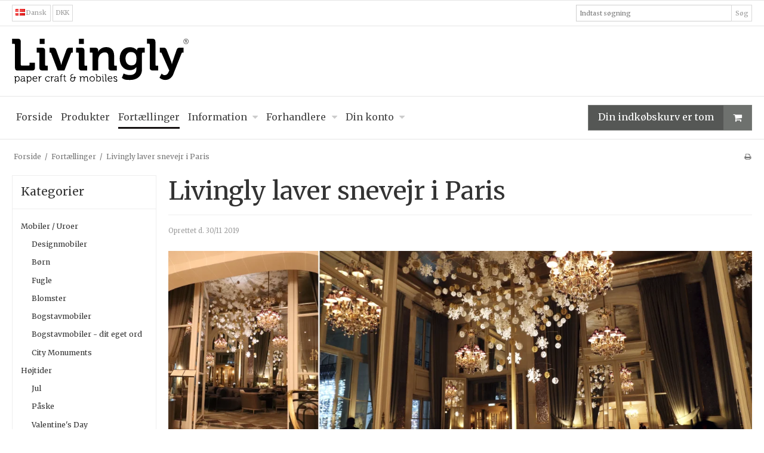

--- FILE ---
content_type: image/svg+xml
request_url: https://shop6908.sfstatic.io/upload_dir/shop/Logoer/Livingly_logo-pcm-SORT_rgb_222px.svg
body_size: 6197
content:
<?xml version="1.0" encoding="UTF-8"?>
<svg id="Layer_1" xmlns="http://www.w3.org/2000/svg" width="78.3mm" height="19.8mm" version="1.1" viewBox="0 0 222 56.2">
  <!-- Generator: Adobe Illustrator 29.3.1, SVG Export Plug-In . SVG Version: 2.1.0 Build 151)  -->
  <g>
    <g>
      <path d="M3.6,7.5c0-.8-.4-1.2-1.2-1.2H0V0h7.2c2.7,0,3.8,1.2,3.8,3.8v28.6c0,.8.4,1.2,1.2,1.2h8.7c.8,0,1.2-.4,1.2-1.2v-2.4h6.7v6.1c0,2.7-1.1,3.8-3.8,3.8H7.5c-2.7,0-3.8-1.1-3.8-3.8V7.5Z"/>
      <path d="M34.4,18.5c0-.8-.4-1.2-1.2-1.2h-2.2v-6.1h6.8c2.6,0,3.8,1.2,3.8,3.8v17.6c0,.8.4,1.2,1.2,1.2h2.2v6h-6.8c-2.6,0-3.8-1.1-3.8-3.8v-17.5ZM34.8,0h6.2v6.6h-6.2V0Z"/>
      <path d="M49.3,18.3c-.3-.7-.8-1-1.6-1h-.6v-6.1h4.1c2.4,0,3.5.7,4.2,2.7l5.4,15c.6,1.7,1.1,4.1,1.1,4.1h.1s.4-2.4,1-4.1l5.4-15c.7-2,1.9-2.7,4.2-2.7h3.8v6.1h-.7c-.8,0-1.3.3-1.6,1l-8.2,21.5h-8.5l-8.2-21.5Z"/>
      <path d="M83.9,18.5c0-.8-.4-1.2-1.2-1.2h-2.2v-6.1h6.8c2.6,0,3.8,1.2,3.8,3.8v17.6c0,.8.4,1.2,1.2,1.2h2.2v6h-6.8c-2.6,0-3.8-1.1-3.8-3.8v-17.5ZM84.2,0h6.2v6.6h-6.2V0Z"/>
      <path d="M101.3,18.5c0-.8-.4-1.2-1.2-1.2h-2.2v-6.1h6.6c2.5,0,3.8,1.2,3.8,3.2v.8c0,.6-.1,1.2-.1,1.2h.1c1.2-2.4,4.3-5.9,10.1-5.9s10,3.3,10,10.9v11.2c0,.8.5,1.2,1.2,1.2h2.2v6h-6.8c-2.7,0-3.8-1.1-3.8-3.8v-13.1c0-3.5-.9-5.8-4.5-5.8s-6.7,2.4-7.7,5.8c-.4,1.2-.6,2.5-.6,3.8v13.1h-7.1v-21.3Z"/>
      <path d="M148.2,10.6c6.6,0,8.8,4,8.8,4h.1v-.7c0-1.3.9-2.6,3.1-2.6h6.6v6.1h-2.2c-.7,0-1.2.4-1.2,1.1v19.7c0,9.8-7.6,13.5-15.1,13.5s-7.4-1-10.2-2.5l2.2-5.6s3.5,1.9,7.9,1.9,8.1-1.9,8.1-7v-1.3c0-.7,0-1.5,0-1.5h-.1c-1.7,2.4-4.2,3.7-8,3.7-8.2,0-12.8-6.6-12.8-14.5s4.4-14.3,12.7-14.3ZM156.5,24.9c0-6.5-3.3-8.2-7.1-8.2s-6.7,3.1-6.7,8,2.5,8.7,7.1,8.7,6.7-2,6.7-8.4Z"/>
      <path d="M173.1,7.3c0-.8-.4-1.2-1.2-1.2h-2.2V0h6.8c2.6,0,3.8,1.2,3.8,3.8v28.8c0,.8.4,1.2,1.2,1.2h2.2v6h-6.7c-2.7,0-3.8-1.1-3.8-3.8V7.3Z"/>
      <path d="M192,45.6c2,0,3.7-1.2,4.7-3.6l1-2.2-9.5-21.5c-.3-.8-.7-1-1.5-1h-.8v-6.1h4.7c2,0,3,.7,3.8,2.7l5.6,14.3c.6,1.5,1,3.8,1,3.8h.1s.4-2.4,1-3.8l4.9-14.3c.7-2,1.9-2.7,3.8-2.7h4.8v6.1h-.8c-.8,0-1.3.2-1.6,1l-10.3,25.9c-2,5.2-6.1,7.5-10.3,7.5s-7.2-2.9-7.2-2.9l2.7-5.1s1.7,2,4.1,2Z"/>
    </g>
    <g>
      <path d="M3.7,48.2c0-.2-.1-.3-.3-.3h-.5v-.8h.9c.6,0,.8.2.8.7s0,.4,0,.4h0s.5-1.3,2.2-1.3,2.8,1.4,2.8,3.4-1.2,3.4-2.9,3.4-2.1-1.2-2.1-1.2h0s0,.2,0,.6v3.1h-.9v-8ZM6.6,53c1.1,0,2.1-1,2.1-2.6s-.8-2.6-2-2.6-2.1.8-2.1,2.6.7,2.6,2.1,2.6Z"/>
      <path d="M14.8,49.6h.4c0-1.4-.5-1.9-1.7-1.9s-1.3,0-1.3.6v.4h-.8v-.6c0-.9,1.5-1.1,2.1-1.1,2,0,2.5,1.1,2.5,2.5v3.1c0,.2.1.3.3.3h.5v.8h-.9c-.6,0-.8-.2-.8-.8s0-.5,0-.5h0s-.5,1.4-2.1,1.4-2.2-.6-2.2-1.9c0-2.1,2.8-2.2,3.9-2.2ZM13.2,53c1.2,0,2-1.3,2-2.4v-.3h-.4c-1,0-3,0-3,1.5s.5,1.2,1.4,1.2Z"/>
      <path d="M18.6,48.2c0-.2-.1-.3-.3-.3h-.5v-.8h.9c.6,0,.8.2.8.7s0,.4,0,.4h0s.5-1.3,2.2-1.3,2.8,1.4,2.8,3.4-1.2,3.4-2.9,3.4-2.1-1.2-2.1-1.2h0s0,.2,0,.6v3.1h-.9v-8ZM21.5,53c1.1,0,2.1-1,2.1-2.6s-.8-2.6-2-2.6-2.1.8-2.1,2.6.7,2.6,2.1,2.6Z"/>
      <path d="M29,47c1.8,0,2.7,1.4,2.7,3s0,.4,0,.4h-5c0,1.6,1.2,2.6,2.5,2.6s1.9-.8,1.9-.8l.4.7s-.9.9-2.4.9-3.4-1.4-3.4-3.4,1.4-3.4,3.2-3.4ZM30.8,49.7c0-1.3-.9-2-1.8-2s-2,.7-2.2,2h4Z"/>
      <path d="M33.8,48.2c0-.2-.1-.3-.3-.3h-.5v-.8h.9c.5,0,.8.2.8.7v.4c0,.3,0,.5,0,.5h0c.3-1,1-1.7,2-1.7s.3,0,.3,0v.9s-.2,0-.3,0c-.9,0-1.6.7-1.9,1.7-.1.4-.2.8-.2,1.3v2.7h-.9v-5.4Z"/>
      <path d="M45,47c.7,0,2.3.3,2.3,1.4v.6h-.8v-.4c0-.5-.9-.8-1.5-.8-1.4,0-2.5,1-2.5,2.6s1.2,2.6,2.5,2.6,2.1-.9,2.1-.9l.4.7s-.9,1.1-2.5,1.1-3.4-1.4-3.4-3.4,1.5-3.4,3.4-3.4Z"/>
      <path d="M49.3,48.2c0-.2-.1-.3-.3-.3h-.5v-.8h.9c.5,0,.8.2.8.7v.4c0,.3,0,.5,0,.5h0c.3-1,1-1.7,2-1.7s.3,0,.3,0v.9s-.2,0-.3,0c-.9,0-1.6.7-1.9,1.7-.1.4-.2.8-.2,1.3v2.7h-.9v-5.4Z"/>
      <path d="M57.2,49.6h.4c0-1.4-.5-1.9-1.7-1.9s-1.3,0-1.3.6v.4h-.8v-.6c0-.9,1.5-1.1,2.1-1.1,2,0,2.5,1.1,2.5,2.5v3.1c0,.2.1.3.3.3h.5v.8h-.9c-.6,0-.8-.2-.8-.8s0-.5,0-.5h0s-.5,1.4-2.1,1.4-2.2-.6-2.2-1.9c0-2.1,2.8-2.2,4-2.2ZM55.6,53c1.2,0,2-1.3,2-2.4v-.3h-.4c-1,0-3,0-3,1.5s.5,1.2,1.4,1.2Z"/>
      <path d="M61,47.9h-.8v-.7h.8v-.2c0-2.1,1.5-2.4,2.2-2.4s.4,0,.4,0v.8s-.1,0-.3,0c-.5,0-1.4.2-1.4,1.6v.2h1.6v.7h-1.6v5.7h-.9v-5.7Z"/>
      <path d="M65.3,47.9h-.8v-.7h.9v-1.8h.9v1.8h1.6v.7h-1.6v3.3c0,1.5,1,1.7,1.5,1.7s.3,0,.3,0v.8s-.2,0-.4,0c-.7,0-2.2-.2-2.2-2.4v-3.4Z"/>
      <path d="M74.7,48.8h0s-1.2-.4-1.2-2,1-2.3,2.7-2.3,1,.1,1,.1l-.3.7s-.4,0-.7,0c-1,0-1.8.6-1.8,1.6s.3,1.6,1.9,1.6h1.9v-1.2h.9v1.2h1.2v.8h-1.2v1.3c0,2.2-1.2,3.2-3,3.2s-3-1.2-3-2.7.6-2,1.6-2.3ZM76.1,52.9c1.2,0,2.1-.7,2.1-2.4v-1.3h-1.8c-1.6,0-2.4.7-2.4,1.9s.8,1.9,2.1,1.9Z"/>
      <path d="M85.7,48.2c0-.2-.1-.3-.3-.3h-.5v-.8h.9c.5,0,.8.2.8.7v.3c0,.3,0,.5,0,.5h0c.3-.9,1.3-1.6,2.3-1.6s1.8.6,2,1.6h0c.3-.9,1.3-1.6,2.4-1.6,1.6,0,2.1.9,2.1,2.5v3.1c0,.2.1.3.3.3h.5v.8h-.9c-.6,0-.8-.2-.8-.8v-3.1c0-1.1-.2-1.9-1.4-1.9s-1.8.9-2,1.8c0,.3-.1.6-.1.9v3.1h-.9v-3.9c0-1-.1-1.9-1.4-1.9s-1.8.9-2.1,1.9c0,.3-.1.6-.1.9v3.1h-.9v-5.4Z"/>
      <path d="M100.8,47c1.9,0,3.4,1.4,3.4,3.3s-1.5,3.4-3.4,3.4-3.4-1.5-3.4-3.4,1.5-3.3,3.4-3.3ZM100.8,53c1.4,0,2.5-1.1,2.5-2.6s-1.1-2.5-2.5-2.5-2.5,1.1-2.5,2.5,1.1,2.6,2.5,2.6Z"/>
      <path d="M106,45.6c0-.2-.1-.3-.3-.3h-.5v-.8h.9c.6,0,.8.2.8.8v2.3c0,.3,0,.5,0,.5h0s.5-1.2,2.2-1.2,2.8,1.4,2.8,3.4-1.2,3.4-2.9,3.4-2.1-1.2-2.1-1.2h0s0,.2,0,.5v.6h-.8v-8ZM108.8,53c1.1,0,2.1-1,2.1-2.6s-.8-2.6-2-2.6-2.1.8-2.1,2.6.7,2.6,2.1,2.6Z"/>
      <path d="M113.9,48.2c0-.2-.1-.3-.3-.3h-.5v-.8h.9c.6,0,.8.2.8.8v4.6c0,.2.1.3.3.3h.5v.8h-.9c-.6,0-.8-.2-.8-.8v-4.6ZM113.8,44.6h.8v1.1h-.8v-1.1Z"/>
      <path d="M117.3,45.6c0-.2-.1-.3-.3-.3h-.5v-.8h.9c.6,0,.8.2.8.8v7.2c0,.2.1.3.3.3h.5v.8h-.9c-.5,0-.8-.2-.8-.8v-7.2Z"/>
      <path d="M123.4,47c1.8,0,2.7,1.4,2.7,3s0,.4,0,.4h-4.9c0,1.6,1.2,2.6,2.5,2.6s1.9-.8,1.9-.8l.4.7s-.9.9-2.4.9-3.4-1.4-3.4-3.4,1.4-3.4,3.2-3.4ZM125.2,49.7c0-1.3-.9-2-1.8-2s-2,.7-2.2,2h4Z"/>
      <path d="M127.9,52s.7,1,2,1,1.4-.3,1.4-1c0-1.4-3.6-1.2-3.6-3.2s1-1.7,2.3-1.7,2,.3,2,1.2v.6h-.8v-.3c0-.5-.7-.7-1.1-.7-.9,0-1.4.3-1.4.9,0,1.4,3.6,1.1,3.6,3.3s-1,1.8-2.3,1.8-2.5-1.1-2.5-1.1l.5-.6Z"/>
    </g>
  </g>
  <path d="M218.8,0c1.8,0,3.2,1.5,3.2,3.3s-1.4,3.3-3.2,3.3-3.2-1.4-3.2-3.3S217,0,218.8,0ZM218.8,6.2c1.6,0,2.8-1.3,2.8-2.9s-1.2-2.9-2.8-2.9-2.8,1.3-2.8,2.9,1.2,2.9,2.8,2.9ZM217.7,1.9h-.3v-.4h1.5c.6,0,1.1.4,1.1,1.1s-.3.9-.7,1h0s0,0,.2.2l.5.9c0,.1.2.1.3.1h0v.3h-.2c-.3,0-.4,0-.5-.3l-.5-1c-.1-.2-.2-.2-.3-.2h-.6v1.5h-.4V1.9ZM218.9,3.3c.4,0,.7-.3.7-.7s-.3-.7-.7-.7h-.8v1.4h.8Z"/>
</svg>

--- FILE ---
content_type: application/javascript
request_url: https://shop6908.sfstatic.io/upload_dir/templates/template001_1_copy_copy_1/assets/js/klaviyo.tracking.js
body_size: 1814
content:
var replaceFrom = 'w71.h71';
var replaceTo = 'w293.h293.backdrop';

let basketReady = false;
let productReady = false;

var _learnq = _learnq || [];

let domain = location.protocol + '//' + location.hostname + (location.port ? ':' + location.port : '');
if (window.platform && window.platform.subscribe && window.platform.consent.STATISTICS) {

    window.platform.subscribe("/cart/ready", function () {
        basketReady = true;
        klaviyoTrack('basket');
    });
    window.platform.subscribe("/product/ready", function () {
        productReady = true;
        klaviyoTrack('product');
    });
    
    //category tracking
    if (window.platform.page.isProduct && window.platform.product == null) {
        _learnq.push(["track", "Viewed Category",{
            "CategoryName": $('h1').first().text(),
            "CategoryID": window.platform.page.categoryId,
            "URL": window.platform.page.url 
        }]);
    }
}

function klaviyoTrack(str) {
    console.log('track start');
    var sessionInfo = window.platform;

    if (sessionInfo.page.isProduct && basketReady && productReady) { 
        
        $('[data-product="buyButton"]').on('click', function () {
            $.cookie('AddedToBasketMessageTriggered', true);
        });

        let name = sessionInfo.product.Title;
        let ProductNumber = sessionInfo.product.Id;
        let brand = sessionInfo.product.ProducerTitle;
        let price = sessionInfo.product.Prices[0].PriceMin;
        let url = window.location.href;
        let categories = [sessionInfo.product.CategoryTitle];
        let image = domain + sessionInfo.product.Images[0];

        
        $('[data-w-checkout="modal-open"]').on('click', function () {

            if (str == 'product') {
                setTimeout(function() {

                    //added to cart
                    var total = sessionInfo.cart.CartSubTotalPrice;
                    var products = GetBasketProducts(sessionInfo);
                
                    _learnq.push(["track", "Added to Cart", {
                        "$value": total,
                        "AddedItemProductName": name,
                        "AddedItemProductID": ProductNumber,
                        "AddedItemCategories": categories,
                        "AddedItemImageURL": image,
                        "AddedItemURL": url,
                        "AddedItemPrice": price,
                        "AddedItemQuantity": 1,
                        "CheckoutURL": CreateCheckoutUrl(products),
                        "Items": products
                    }]);
                
                
                    //identify
                    if (sessionInfo.user !== null) {
                        _learnq.push(['identify', { '$email': email }]);
                    }
                    
                    //started checkout
                    StartedCheckout(sessionInfo);

                },5000);
            }

        });
        
        if ($.cookie('AddedToBasketMessageTriggered') === "true") {
            $.removeCookie('AddedToBasketMessageTriggered');
            var total = sessionInfo.cart.CartSubTotalPrice;
            var products = GetBasketProducts(sessionInfo);

            _learnq.push(["track", "Added to Cart", {
                "$value": total,
                "AddedItemProductName": name,
                "AddedItemProductID": ProductNumber,
                "AddedItemCategories": categories,
                "AddedItemImageURL": image,
                "AddedItemURL": url,
                "AddedItemPrice": price,
                "AddedItemQuantity": 1,
                "CheckoutURL": CreateCheckoutUrl(products),
                "Items": products
            }]);
        }
        else {

            let item = {
                "ProductName": name,
                "ProductID": ProductNumber,
                "Categories": categories,
                "ImageURL": image,
                "URL": url,
                "Brand": brand,
                "Price": price,
            };

            _learnq.push(["track", "Viewed Product", item]);

            _learnq.push(["trackViewedItem", {
                "Title": item.ProductName,
                "ItemId": item.ProductID,
                "Categories": item.Categories,
                "ImageUrl": item.ImageURL,
                "Url": item.URL,
                "Metadata": {
                    "Brand": item.Brand,
                    "Price": item.Price,
                }
            }]);
        }
        
        //mobile pay checkout
        //$('[data-w-checkout="modal-open"]').one('click', function () {
        $('.m-product-title').on('click', function () {
            /*
            setTimeout(function() {
              
                //added to cart
                total = sessionInfo.cart.CartSubTotalPrice;
                products = GetBasketProducts(sessionInfo);
            
                _learnq.push(["track", "Added to Cart", {
                    "$value": total,
                    "AddedItemProductName": name,
                    "AddedItemProductID": ProductNumber,
                    "AddedItemCategories": categories,
                    "AddedItemImageURL": image,
                    "AddedItemURL": url,
                    "AddedItemPrice": price,
                    "AddedItemQuantity": 1,
                    "CheckoutURL": CreateCheckoutUrl(products),
                    "Items": products
                }]);
            
            
                //started checkout
                //identify
                if (sessionInfo.user !== null) {
                    _learnq.push(['identify', { '$email': email }]);
                }
                StartedCheckout(sessionInfo);
        
                console.log('done');
            },5000);
            */
        });
    }
     else if (sessionInfo.page.isCheckout && !sessionInfo.page.isCheckoutComplete) { 
        if (sessionInfo.user === null) {
            let $input = $('#email');
            $input.on('blur', function () {
                let email = $('#email').val();
                if (email.indexOf('@') > -1) { 
                    _learnq.push(['identify', { '$email': email }]);
                     setTimeout(function() {
                        StartedCheckout(sessionInfo);
                    },2000);
                }
            });
            StartedCheckout(sessionInfo);
        }
        else {
            let email = sessionInfo.user.Username;
            if (sessionInfo.user.Email !== "") email = sessionInfo.user.Email
            _learnq.push(['identify', { '$email': email }]);
            StartedCheckout(sessionInfo);
        }
    }
}

function CreateCheckoutUrl(products) {
	let basketProducts = [];
    for (let i = 0; i < products.length; i++) {
		basketProducts.push({
            "product": products[i].ProductID,
            "amount": products[i].Quantity
        });
    }
    return domain + '/actions/cart/addmulti/?input='+JSON.stringify(basketProducts);
}

function StartedCheckout(sessionInfo) {
    let products = GetBasketProducts(sessionInfo);
    let total = sessionInfo.cart.CartSubTotalPrice;
    let names = [];
    for (let i = 0; i < products.length; i++) {
        names.push(products[i].ProductName);
    }
    let date = new Date();
    let timeStamp = date.getTime();

    _learnq.push(["track", "Started Checkout", {
        "$event_id": uuidv4() + '_' + timeStamp,
        "$value": total,
        "ItemNames": names,
        "CheckoutURL": CreateCheckoutUrl(products),
        "Items": products
    }]);
}

function uuidv4() {
    return 'xxxxxxxx-xxxx-4xxx-yxxx-xxxxxxxxxxxx'.replace(/[xy]/g, function (c) {
        let r = Math.random() * 16 | 0, v = c == 'x' ? r : (r & 0x3 | 0x8);
        return v.toString(16);
    });
}

function GetBasketProducts(sessionInfo) {
    let basket = sessionInfo.cart.CartProduct;

    let products = [];

    for (let i = 0; i < basket.length; i++) {
        products.push({
            "ProductID": basket[i].ProductId,
            "ProductName": basket[i].Title,
            "Quantity": basket[i].Amount,
            "ItemPrice": basket[i].Price,
            "RowTotal": basket[i].FullPriceWithVat,
            "ProductURL": domain + basket[i].Url,
            "ImageURL": basket[i].CartImage.replace(replaceFrom,replaceTo),
            "VariantID": basket[i].VariantId
        });
    }
    return products;
}